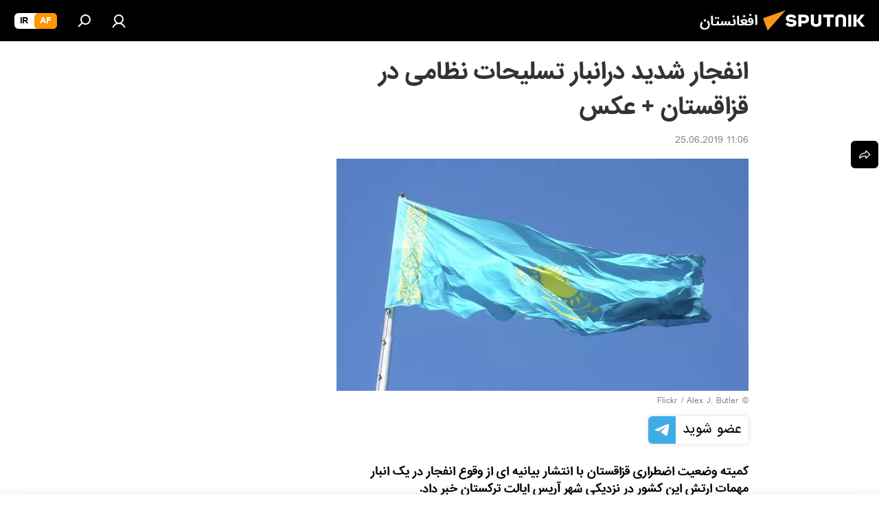

--- FILE ---
content_type: text/css
request_url: https://cdn1.img.sputnik.af/css/libs/fonts_iranian.min.css?936253100
body_size: -99
content:
@font-face{font-family:"IRANSans";src:url("/css/fonts/Iranian_Sans/iranian-sans-bold-webfont.woff2") format("woff2"),url("/css/fonts/Iranian_Sans/iranian-sans-bold-webfont.woff") format("woff"),url("/css/fonts/Iranian_Sans/iranian-sans-bold-webfont.ttf") format("truetype"),url("/css/fonts/Iranian_Sans/iranian-sans-bold-webfont.eot");font-weight:600;font-style:normal;font-display:swap}@font-face{font-family:"IRANSans";src:url("/css/fonts/Iranian_Sans/iranian-sans-webfont.woff2") format("woff2"),url("/css/fonts/Iranian_Sans/iranian-sans-webfont.woff") format("woff"),url("/css/fonts/Iranian_Sans/iranian-sans-webfont.ttf") format("truetype"),url("/css/fonts/Iranian_Sans/iranian-sans-webfont.eot");font-weight:500;font-style:normal;font-display:swap}